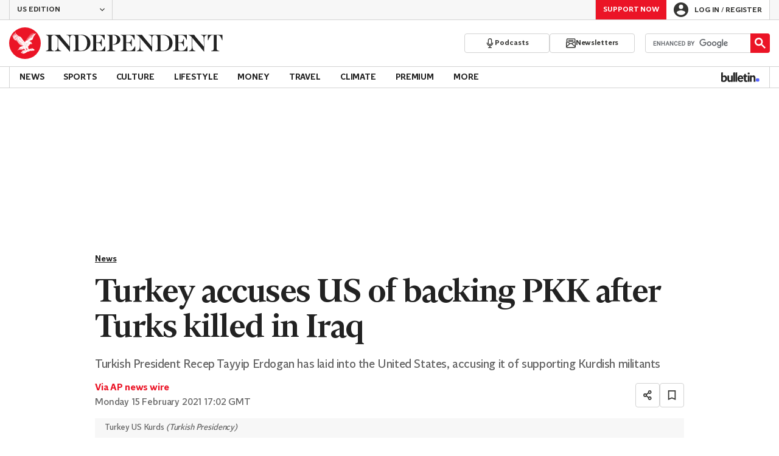

--- FILE ---
content_type: text/javascript;charset=utf-8
request_url: https://p1cluster.cxense.com/p1.js
body_size: 99
content:
cX.library.onP1('3cmihl8wenq0wo2wv569b3m8');


--- FILE ---
content_type: text/javascript;charset=utf-8
request_url: https://id.cxense.com/public/user/id?json=%7B%22identities%22%3A%5B%7B%22type%22%3A%22ckp%22%2C%22id%22%3A%22mkoa2ys6edpip9up%22%7D%2C%7B%22type%22%3A%22lst%22%2C%22id%22%3A%223cmihl8wenq0wo2wv569b3m8%22%7D%2C%7B%22type%22%3A%22cst%22%2C%22id%22%3A%223cmihl8wenq0wo2wv569b3m8%22%7D%5D%7D&callback=cXJsonpCB1
body_size: 188
content:
/**/
cXJsonpCB1({"httpStatus":200,"response":{"userId":"cx:7x7debley8ks1iyzy2vw2i1y:1fsm7mggf79u1","newUser":true}})